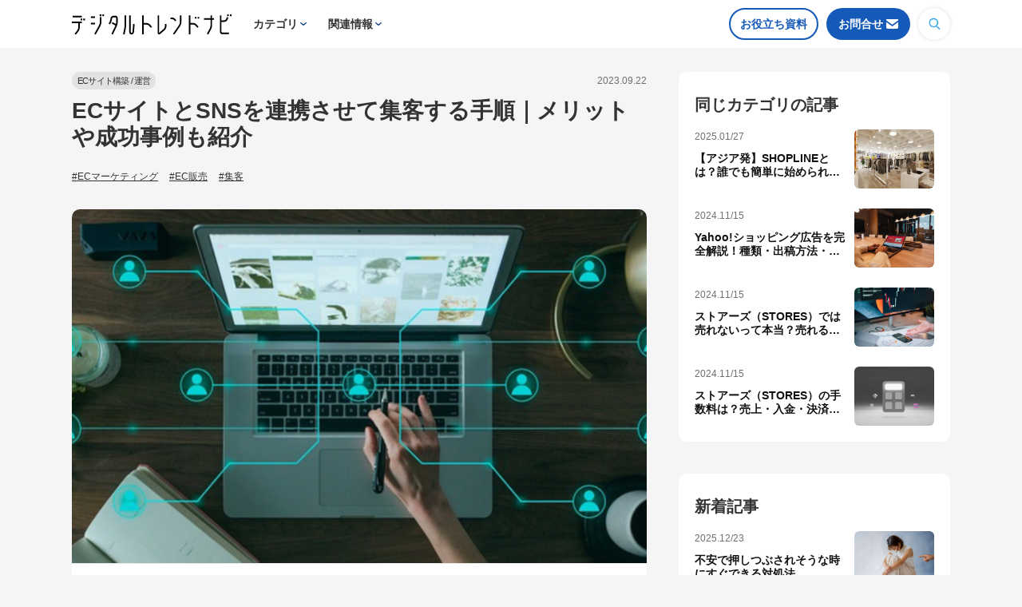

--- FILE ---
content_type: text/html; charset=UTF-8
request_url: https://dtnavi.tcdigital.jp/cat_ec/sns_001/
body_size: 19023
content:
<!DOCTYPE html>
<html lang="ja">
<head>
<meta charset="utf-8">
<title></title>
<meta name="format-detection" content="telephone=no">
<meta name="viewport" content="width=device-width,initial-scale=1">
<link rel="icon" href="https://dtnavi.tcdigital.jp/wp-content/themes/diginavi_2023/favicon.ico">

<script>
  (function(n,i,v,r,s,c,x,z){x=window.AwsRumClient={q:[],n:n,i:i,v:v,r:r,c:c};window[n]=function(c,p){x.q.push({c:c,p:p});};z=document.createElement('script');z.async=true;z.src=s;document.head.insertBefore(z,document.head.getElementsByTagName('script')[0]);})(
    'cwr',
    '71064669-17d3-4ef5-b012-58936b2a467b',
    '1.0.0',
    'ap-northeast-1',
    'https://client.rum.us-east-1.amazonaws.com/1.19.0/cwr.js',
    {
      sessionSampleRate: 1,
      identityPoolId: "ap-northeast-1:b17c9ab4-6d7b-4d3d-9d32-0d8640f972e5",
      endpoint: "https://dataplane.rum.ap-northeast-1.amazonaws.com",
      telemetries: ["performance","errors","http"],
      allowCookies: true,
      enableXRay: false
    }
  );
</script>

<!-- Google Tag Manager -->
<script>(function(w,d,s,l,i){w[l]=w[l]||[];w[l].push({'gtm.start':
new Date().getTime(),event:'gtm.js'});var f=d.getElementsByTagName(s)[0],
j=d.createElement(s),dl=l!='dataLayer'?'&l='+l:'';j.async=true;j.src=
'https://www.googletagmanager.com/gtm.js?id='+i+dl;f.parentNode.insertBefore(j,f);
})(window,document,'script','dataLayer','GTM-M5Z7KDZ7');</script>
<!-- End Google Tag Manager -->

<script type="application/ld+json">
{
  "@context": "http://schema.org",
  "@type": "WebSite",
  "name": "デジタルトレンドナビ",
  "url" : "https://dtnavi.tcdigital.jp/"
}
</script>

<!-- 共通 -->
<script src='https://dtnavi.tcdigital.jp/wp-content/themes/diginavi_2023/assets/js/jquery-3.6.3.min.js'></script>
<script src='https://dtnavi.tcdigital.jp/wp-content/themes/diginavi_2023/assets/js/common.js?ver=20240122'></script>

<link rel='stylesheet' href='https://dtnavi.tcdigital.jp/wp-content/themes/diginavi_2023/assets/css/reset.css'>
<link rel='stylesheet' href='https://dtnavi.tcdigital.jp/wp-content/themes/diginavi_2023/assets/css/style.css?ver=20240122_2'>

<link rel="preconnect" href="https://fonts.googleapis.com">
<link rel="preconnect" href="https://fonts.gstatic.com" crossorigin>
<link href="https://fonts.googleapis.com/css2?family=Jost:wght@400;500;700&display=swap" rel="stylesheet">



		<!-- All in One SEO 4.6.0 - aioseo.com -->
		<meta name="description" content="ECサイトとSNSを連携させて集客する方法を紹介します。ユーザーにアプローチできて、拡散性の高いSNSとはECサイトとの相性が抜群です。ECサイトの売上を拡大したい方はぜひ参考にしてください。" />
		<meta name="robots" content="max-image-preview:large" />
		<link rel="canonical" href="https://dtnavi.tcdigital.jp/cat_ec/sns_001/" />
		<meta name="generator" content="All in One SEO (AIOSEO) 4.6.0" />
		<meta property="og:locale" content="ja_JP" />
		<meta property="og:site_name" content="デジタルトレンドナビ | デジタルトレンド関する最新情報をお届け" />
		<meta property="og:type" content="article" />
		<meta property="og:title" content="ECサイトとSNSを連携させて集客する手順｜メリットや成功事例も紹介 | デジタルトレンドナビ" />
		<meta property="og:description" content="ECサイトとSNSを連携させて集客する方法を紹介します。ユーザーにアプローチできて、拡散性の高いSNSとはECサイトとの相性が抜群です。ECサイトの売上を拡大したい方はぜひ参考にしてください。" />
		<meta property="og:url" content="https://dtnavi.tcdigital.jp/cat_ec/sns_001/" />
		<meta property="og:image" content="https://dtnavi.tcdigital.jp/wp-content/uploads/2023/09/image-21-6.png" />
		<meta property="og:image:secure_url" content="https://dtnavi.tcdigital.jp/wp-content/uploads/2023/09/image-21-6.png" />
		<meta property="og:image:width" content="1200" />
		<meta property="og:image:height" content="800" />
		<meta property="article:published_time" content="2023-09-22T02:48:10+00:00" />
		<meta property="article:modified_time" content="2023-11-06T08:39:58+00:00" />
		<meta name="twitter:card" content="summary" />
		<meta name="twitter:title" content="ECサイトとSNSを連携させて集客する手順｜メリットや成功事例も紹介 | デジタルトレンドナビ" />
		<meta name="twitter:description" content="ECサイトとSNSを連携させて集客する方法を紹介します。ユーザーにアプローチできて、拡散性の高いSNSとはECサイトとの相性が抜群です。ECサイトの売上を拡大したい方はぜひ参考にしてください。" />
		<meta name="twitter:image" content="https://dtnavi.tcdigital.jp/wp-content/uploads/2023/09/image-21-6.png" />
		<script type="application/ld+json" class="aioseo-schema">
			{"@context":"https:\/\/schema.org","@graph":[{"@type":"BlogPosting","@id":"https:\/\/dtnavi.tcdigital.jp\/cat_ec\/sns_001\/#blogposting","name":"EC\u30b5\u30a4\u30c8\u3068SNS\u3092\u9023\u643a\u3055\u305b\u3066\u96c6\u5ba2\u3059\u308b\u624b\u9806\uff5c\u30e1\u30ea\u30c3\u30c8\u3084\u6210\u529f\u4e8b\u4f8b\u3082\u7d39\u4ecb | \u30c7\u30b8\u30bf\u30eb\u30c8\u30ec\u30f3\u30c9\u30ca\u30d3","headline":"EC\u30b5\u30a4\u30c8\u3068SNS\u3092\u9023\u643a\u3055\u305b\u3066\u96c6\u5ba2\u3059\u308b\u624b\u9806\uff5c\u30e1\u30ea\u30c3\u30c8\u3084\u6210\u529f\u4e8b\u4f8b\u3082\u7d39\u4ecb","author":{"@id":"https:\/\/dtnavi.tcdigital.jp\/author\/b2u\/#author"},"publisher":{"@id":"https:\/\/dtnavi.tcdigital.jp\/#organization"},"image":{"@type":"ImageObject","url":"https:\/\/dtnavi.tcdigital.jp\/wp-content\/uploads\/2023\/09\/image-21-6.png","width":1200,"height":800},"datePublished":"2023-09-22T11:48:10+09:00","dateModified":"2023-11-06T17:39:58+09:00","inLanguage":"ja","commentCount":2,"mainEntityOfPage":{"@id":"https:\/\/dtnavi.tcdigital.jp\/cat_ec\/sns_001\/#webpage"},"isPartOf":{"@id":"https:\/\/dtnavi.tcdigital.jp\/cat_ec\/sns_001\/#webpage"},"articleSection":"EC\u30b5\u30a4\u30c8\u69cb\u7bc9 \/ \u904b\u55b6, EC\u30de\u30fc\u30b1\u30c6\u30a3\u30f3\u30b0, EC\u8ca9\u58f2, \u96c6\u5ba2, \u30c7\u30b8\u30bf\u30eb\u30c8\u30ec\u30f3\u30c9\u30ca\u30d3\u7de8\u96c6\u90e8"},{"@type":"BreadcrumbList","@id":"https:\/\/dtnavi.tcdigital.jp\/cat_ec\/sns_001\/#breadcrumblist","itemListElement":[{"@type":"ListItem","@id":"https:\/\/dtnavi.tcdigital.jp\/#listItem","position":1,"name":"\u5bb6","item":"https:\/\/dtnavi.tcdigital.jp\/","nextItem":"https:\/\/dtnavi.tcdigital.jp\/category\/cat_ec\/#listItem"},{"@type":"ListItem","@id":"https:\/\/dtnavi.tcdigital.jp\/category\/cat_ec\/#listItem","position":2,"name":"EC\u30b5\u30a4\u30c8\u69cb\u7bc9 \/ \u904b\u55b6","item":"https:\/\/dtnavi.tcdigital.jp\/category\/cat_ec\/","nextItem":"https:\/\/dtnavi.tcdigital.jp\/cat_ec\/sns_001\/#listItem","previousItem":"https:\/\/dtnavi.tcdigital.jp\/#listItem"},{"@type":"ListItem","@id":"https:\/\/dtnavi.tcdigital.jp\/cat_ec\/sns_001\/#listItem","position":3,"name":"EC\u30b5\u30a4\u30c8\u3068SNS\u3092\u9023\u643a\u3055\u305b\u3066\u96c6\u5ba2\u3059\u308b\u624b\u9806\uff5c\u30e1\u30ea\u30c3\u30c8\u3084\u6210\u529f\u4e8b\u4f8b\u3082\u7d39\u4ecb","previousItem":"https:\/\/dtnavi.tcdigital.jp\/category\/cat_ec\/#listItem"}]},{"@type":"Organization","@id":"https:\/\/dtnavi.tcdigital.jp\/#organization","name":"\u30c7\u30b8\u30bf\u30eb\u30c8\u30ec\u30f3\u30c9\u30ca\u30d3","url":"https:\/\/dtnavi.tcdigital.jp\/","logo":{"@type":"ImageObject","url":"https:\/\/dtnavi.tcdigital.jp\/wp-content\/themes\/diginavi_2023\/assets\/images\/common\/logo_bk.svg","@id":"https:\/\/dtnavi.tcdigital.jp\/cat_ec\/sns_001\/#organizationLogo"},"image":{"@id":"https:\/\/dtnavi.tcdigital.jp\/cat_ec\/sns_001\/#organizationLogo"}},{"@type":"Person","@id":"https:\/\/dtnavi.tcdigital.jp\/author\/b2u\/#author","url":"https:\/\/dtnavi.tcdigital.jp\/author\/b2u\/","name":"\u30c7\u30b8\u30bf\u30eb\u30c8\u30ec\u30f3\u30c9\u30ca\u30d3\u7de8\u96c6\u90e8","image":{"@type":"ImageObject","@id":"https:\/\/dtnavi.tcdigital.jp\/cat_ec\/sns_001\/#authorImage","url":"https:\/\/secure.gravatar.com\/avatar\/dcb959d2305d25b3546ed17a5f892bfd48fee8e1fcf0a8518053cc79607d933d?s=96&d=mm&r=g","width":96,"height":96,"caption":"\u30c7\u30b8\u30bf\u30eb\u30c8\u30ec\u30f3\u30c9\u30ca\u30d3\u7de8\u96c6\u90e8"}},{"@type":"WebPage","@id":"https:\/\/dtnavi.tcdigital.jp\/cat_ec\/sns_001\/#webpage","url":"https:\/\/dtnavi.tcdigital.jp\/cat_ec\/sns_001\/","name":"EC\u30b5\u30a4\u30c8\u3068SNS\u3092\u9023\u643a\u3055\u305b\u3066\u96c6\u5ba2\u3059\u308b\u624b\u9806\uff5c\u30e1\u30ea\u30c3\u30c8\u3084\u6210\u529f\u4e8b\u4f8b\u3082\u7d39\u4ecb | \u30c7\u30b8\u30bf\u30eb\u30c8\u30ec\u30f3\u30c9\u30ca\u30d3","description":"EC\u30b5\u30a4\u30c8\u3068SNS\u3092\u9023\u643a\u3055\u305b\u3066\u96c6\u5ba2\u3059\u308b\u65b9\u6cd5\u3092\u7d39\u4ecb\u3057\u307e\u3059\u3002\u30e6\u30fc\u30b6\u30fc\u306b\u30a2\u30d7\u30ed\u30fc\u30c1\u3067\u304d\u3066\u3001\u62e1\u6563\u6027\u306e\u9ad8\u3044SNS\u3068\u306fEC\u30b5\u30a4\u30c8\u3068\u306e\u76f8\u6027\u304c\u629c\u7fa4\u3067\u3059\u3002EC\u30b5\u30a4\u30c8\u306e\u58f2\u4e0a\u3092\u62e1\u5927\u3057\u305f\u3044\u65b9\u306f\u305c\u3072\u53c2\u8003\u306b\u3057\u3066\u304f\u3060\u3055\u3044\u3002","inLanguage":"ja","isPartOf":{"@id":"https:\/\/dtnavi.tcdigital.jp\/#website"},"breadcrumb":{"@id":"https:\/\/dtnavi.tcdigital.jp\/cat_ec\/sns_001\/#breadcrumblist"},"author":{"@id":"https:\/\/dtnavi.tcdigital.jp\/author\/b2u\/#author"},"creator":{"@id":"https:\/\/dtnavi.tcdigital.jp\/author\/b2u\/#author"},"image":{"@type":"ImageObject","url":"https:\/\/dtnavi.tcdigital.jp\/wp-content\/uploads\/2023\/09\/image-21-6.png","@id":"https:\/\/dtnavi.tcdigital.jp\/cat_ec\/sns_001\/#mainImage","width":1200,"height":800},"primaryImageOfPage":{"@id":"https:\/\/dtnavi.tcdigital.jp\/cat_ec\/sns_001\/#mainImage"},"datePublished":"2023-09-22T11:48:10+09:00","dateModified":"2023-11-06T17:39:58+09:00"},{"@type":"WebSite","@id":"https:\/\/dtnavi.tcdigital.jp\/#website","url":"https:\/\/dtnavi.tcdigital.jp\/","name":"\u30c7\u30b8\u30bf\u30eb\u30c8\u30ec\u30f3\u30c9\u30ca\u30d3","alternateName":"\u30c7\u30b8\u30c8\u30ec","description":"\u30c7\u30b8\u30bf\u30eb\u30c8\u30ec\u30f3\u30c9\u95a2\u3059\u308b\u6700\u65b0\u60c5\u5831\u3092\u304a\u5c4a\u3051","inLanguage":"ja","publisher":{"@id":"https:\/\/dtnavi.tcdigital.jp\/#organization"}}]}
		</script>
		<!-- All in One SEO -->

<style id='wp-img-auto-sizes-contain-inline-css' type='text/css'>
img:is([sizes=auto i],[sizes^="auto," i]){contain-intrinsic-size:3000px 1500px}
/*# sourceURL=wp-img-auto-sizes-contain-inline-css */
</style>
<link rel='stylesheet' id='wordpress-popular-posts-css-css' href='https://dtnavi.tcdigital.jp/wp-content/plugins/wordpress-popular-posts/assets/css/wpp.css?ver=6.4.2' type='text/css' media='all' />
<link rel='stylesheet' id='enlighterjs-css' href='https://dtnavi.tcdigital.jp/wp-content/plugins/enlighter/cache/enlighterjs.min.css?ver=n9RB3kYmJvFyI1x' type='text/css' media='all' />
<script type="application/json" id="wpp-json">

{"sampling_active":0,"sampling_rate":100,"ajax_url":"https:\/\/dtnavi.tcdigital.jp\/wp-json\/wordpress-popular-posts\/v1\/popular-posts","api_url":"https:\/\/dtnavi.tcdigital.jp\/wp-json\/wordpress-popular-posts","ID":294,"token":"41547b87d8","lang":0,"debug":0}
//# sourceURL=wpp-json

</script>
<script type="text/javascript" src="https://dtnavi.tcdigital.jp/wp-content/plugins/wordpress-popular-posts/assets/js/wpp.min.js?ver=6.4.2" id="wpp-js-js"></script>
            <style id="wpp-loading-animation-styles">@-webkit-keyframes bgslide{from{background-position-x:0}to{background-position-x:-200%}}@keyframes bgslide{from{background-position-x:0}to{background-position-x:-200%}}.wpp-widget-placeholder,.wpp-widget-block-placeholder,.wpp-shortcode-placeholder{margin:0 auto;width:60px;height:3px;background:#dd3737;background:linear-gradient(90deg,#dd3737 0%,#571313 10%,#dd3737 100%);background-size:200% auto;border-radius:3px;-webkit-animation:bgslide 1s infinite linear;animation:bgslide 1s infinite linear}</style>
            <base href="https://td-rpg.replit.app/dtnavi/">
<style id='global-styles-inline-css' type='text/css'>
:root{--wp--preset--aspect-ratio--square: 1;--wp--preset--aspect-ratio--4-3: 4/3;--wp--preset--aspect-ratio--3-4: 3/4;--wp--preset--aspect-ratio--3-2: 3/2;--wp--preset--aspect-ratio--2-3: 2/3;--wp--preset--aspect-ratio--16-9: 16/9;--wp--preset--aspect-ratio--9-16: 9/16;--wp--preset--color--black: #000000;--wp--preset--color--cyan-bluish-gray: #abb8c3;--wp--preset--color--white: #ffffff;--wp--preset--color--pale-pink: #f78da7;--wp--preset--color--vivid-red: #cf2e2e;--wp--preset--color--luminous-vivid-orange: #ff6900;--wp--preset--color--luminous-vivid-amber: #fcb900;--wp--preset--color--light-green-cyan: #7bdcb5;--wp--preset--color--vivid-green-cyan: #00d084;--wp--preset--color--pale-cyan-blue: #8ed1fc;--wp--preset--color--vivid-cyan-blue: #0693e3;--wp--preset--color--vivid-purple: #9b51e0;--wp--preset--gradient--vivid-cyan-blue-to-vivid-purple: linear-gradient(135deg,rgb(6,147,227) 0%,rgb(155,81,224) 100%);--wp--preset--gradient--light-green-cyan-to-vivid-green-cyan: linear-gradient(135deg,rgb(122,220,180) 0%,rgb(0,208,130) 100%);--wp--preset--gradient--luminous-vivid-amber-to-luminous-vivid-orange: linear-gradient(135deg,rgb(252,185,0) 0%,rgb(255,105,0) 100%);--wp--preset--gradient--luminous-vivid-orange-to-vivid-red: linear-gradient(135deg,rgb(255,105,0) 0%,rgb(207,46,46) 100%);--wp--preset--gradient--very-light-gray-to-cyan-bluish-gray: linear-gradient(135deg,rgb(238,238,238) 0%,rgb(169,184,195) 100%);--wp--preset--gradient--cool-to-warm-spectrum: linear-gradient(135deg,rgb(74,234,220) 0%,rgb(151,120,209) 20%,rgb(207,42,186) 40%,rgb(238,44,130) 60%,rgb(251,105,98) 80%,rgb(254,248,76) 100%);--wp--preset--gradient--blush-light-purple: linear-gradient(135deg,rgb(255,206,236) 0%,rgb(152,150,240) 100%);--wp--preset--gradient--blush-bordeaux: linear-gradient(135deg,rgb(254,205,165) 0%,rgb(254,45,45) 50%,rgb(107,0,62) 100%);--wp--preset--gradient--luminous-dusk: linear-gradient(135deg,rgb(255,203,112) 0%,rgb(199,81,192) 50%,rgb(65,88,208) 100%);--wp--preset--gradient--pale-ocean: linear-gradient(135deg,rgb(255,245,203) 0%,rgb(182,227,212) 50%,rgb(51,167,181) 100%);--wp--preset--gradient--electric-grass: linear-gradient(135deg,rgb(202,248,128) 0%,rgb(113,206,126) 100%);--wp--preset--gradient--midnight: linear-gradient(135deg,rgb(2,3,129) 0%,rgb(40,116,252) 100%);--wp--preset--font-size--small: 13px;--wp--preset--font-size--medium: 20px;--wp--preset--font-size--large: 36px;--wp--preset--font-size--x-large: 42px;--wp--preset--spacing--20: 0.44rem;--wp--preset--spacing--30: 0.67rem;--wp--preset--spacing--40: 1rem;--wp--preset--spacing--50: 1.5rem;--wp--preset--spacing--60: 2.25rem;--wp--preset--spacing--70: 3.38rem;--wp--preset--spacing--80: 5.06rem;--wp--preset--shadow--natural: 6px 6px 9px rgba(0, 0, 0, 0.2);--wp--preset--shadow--deep: 12px 12px 50px rgba(0, 0, 0, 0.4);--wp--preset--shadow--sharp: 6px 6px 0px rgba(0, 0, 0, 0.2);--wp--preset--shadow--outlined: 6px 6px 0px -3px rgb(255, 255, 255), 6px 6px rgb(0, 0, 0);--wp--preset--shadow--crisp: 6px 6px 0px rgb(0, 0, 0);}:where(.is-layout-flex){gap: 0.5em;}:where(.is-layout-grid){gap: 0.5em;}body .is-layout-flex{display: flex;}.is-layout-flex{flex-wrap: wrap;align-items: center;}.is-layout-flex > :is(*, div){margin: 0;}body .is-layout-grid{display: grid;}.is-layout-grid > :is(*, div){margin: 0;}:where(.wp-block-columns.is-layout-flex){gap: 2em;}:where(.wp-block-columns.is-layout-grid){gap: 2em;}:where(.wp-block-post-template.is-layout-flex){gap: 1.25em;}:where(.wp-block-post-template.is-layout-grid){gap: 1.25em;}.has-black-color{color: var(--wp--preset--color--black) !important;}.has-cyan-bluish-gray-color{color: var(--wp--preset--color--cyan-bluish-gray) !important;}.has-white-color{color: var(--wp--preset--color--white) !important;}.has-pale-pink-color{color: var(--wp--preset--color--pale-pink) !important;}.has-vivid-red-color{color: var(--wp--preset--color--vivid-red) !important;}.has-luminous-vivid-orange-color{color: var(--wp--preset--color--luminous-vivid-orange) !important;}.has-luminous-vivid-amber-color{color: var(--wp--preset--color--luminous-vivid-amber) !important;}.has-light-green-cyan-color{color: var(--wp--preset--color--light-green-cyan) !important;}.has-vivid-green-cyan-color{color: var(--wp--preset--color--vivid-green-cyan) !important;}.has-pale-cyan-blue-color{color: var(--wp--preset--color--pale-cyan-blue) !important;}.has-vivid-cyan-blue-color{color: var(--wp--preset--color--vivid-cyan-blue) !important;}.has-vivid-purple-color{color: var(--wp--preset--color--vivid-purple) !important;}.has-black-background-color{background-color: var(--wp--preset--color--black) !important;}.has-cyan-bluish-gray-background-color{background-color: var(--wp--preset--color--cyan-bluish-gray) !important;}.has-white-background-color{background-color: var(--wp--preset--color--white) !important;}.has-pale-pink-background-color{background-color: var(--wp--preset--color--pale-pink) !important;}.has-vivid-red-background-color{background-color: var(--wp--preset--color--vivid-red) !important;}.has-luminous-vivid-orange-background-color{background-color: var(--wp--preset--color--luminous-vivid-orange) !important;}.has-luminous-vivid-amber-background-color{background-color: var(--wp--preset--color--luminous-vivid-amber) !important;}.has-light-green-cyan-background-color{background-color: var(--wp--preset--color--light-green-cyan) !important;}.has-vivid-green-cyan-background-color{background-color: var(--wp--preset--color--vivid-green-cyan) !important;}.has-pale-cyan-blue-background-color{background-color: var(--wp--preset--color--pale-cyan-blue) !important;}.has-vivid-cyan-blue-background-color{background-color: var(--wp--preset--color--vivid-cyan-blue) !important;}.has-vivid-purple-background-color{background-color: var(--wp--preset--color--vivid-purple) !important;}.has-black-border-color{border-color: var(--wp--preset--color--black) !important;}.has-cyan-bluish-gray-border-color{border-color: var(--wp--preset--color--cyan-bluish-gray) !important;}.has-white-border-color{border-color: var(--wp--preset--color--white) !important;}.has-pale-pink-border-color{border-color: var(--wp--preset--color--pale-pink) !important;}.has-vivid-red-border-color{border-color: var(--wp--preset--color--vivid-red) !important;}.has-luminous-vivid-orange-border-color{border-color: var(--wp--preset--color--luminous-vivid-orange) !important;}.has-luminous-vivid-amber-border-color{border-color: var(--wp--preset--color--luminous-vivid-amber) !important;}.has-light-green-cyan-border-color{border-color: var(--wp--preset--color--light-green-cyan) !important;}.has-vivid-green-cyan-border-color{border-color: var(--wp--preset--color--vivid-green-cyan) !important;}.has-pale-cyan-blue-border-color{border-color: var(--wp--preset--color--pale-cyan-blue) !important;}.has-vivid-cyan-blue-border-color{border-color: var(--wp--preset--color--vivid-cyan-blue) !important;}.has-vivid-purple-border-color{border-color: var(--wp--preset--color--vivid-purple) !important;}.has-vivid-cyan-blue-to-vivid-purple-gradient-background{background: var(--wp--preset--gradient--vivid-cyan-blue-to-vivid-purple) !important;}.has-light-green-cyan-to-vivid-green-cyan-gradient-background{background: var(--wp--preset--gradient--light-green-cyan-to-vivid-green-cyan) !important;}.has-luminous-vivid-amber-to-luminous-vivid-orange-gradient-background{background: var(--wp--preset--gradient--luminous-vivid-amber-to-luminous-vivid-orange) !important;}.has-luminous-vivid-orange-to-vivid-red-gradient-background{background: var(--wp--preset--gradient--luminous-vivid-orange-to-vivid-red) !important;}.has-very-light-gray-to-cyan-bluish-gray-gradient-background{background: var(--wp--preset--gradient--very-light-gray-to-cyan-bluish-gray) !important;}.has-cool-to-warm-spectrum-gradient-background{background: var(--wp--preset--gradient--cool-to-warm-spectrum) !important;}.has-blush-light-purple-gradient-background{background: var(--wp--preset--gradient--blush-light-purple) !important;}.has-blush-bordeaux-gradient-background{background: var(--wp--preset--gradient--blush-bordeaux) !important;}.has-luminous-dusk-gradient-background{background: var(--wp--preset--gradient--luminous-dusk) !important;}.has-pale-ocean-gradient-background{background: var(--wp--preset--gradient--pale-ocean) !important;}.has-electric-grass-gradient-background{background: var(--wp--preset--gradient--electric-grass) !important;}.has-midnight-gradient-background{background: var(--wp--preset--gradient--midnight) !important;}.has-small-font-size{font-size: var(--wp--preset--font-size--small) !important;}.has-medium-font-size{font-size: var(--wp--preset--font-size--medium) !important;}.has-large-font-size{font-size: var(--wp--preset--font-size--large) !important;}.has-x-large-font-size{font-size: var(--wp--preset--font-size--x-large) !important;}
/*# sourceURL=global-styles-inline-css */
</style>
<link rel='stylesheet' id='dashicons-css' href='https://dtnavi.tcdigital.jp/wp-includes/css/dashicons.min.css?ver=6.9' type='text/css' media='all' />
<link rel='stylesheet' id='multiple-authors-widget-css-css' href='https://dtnavi.tcdigital.jp/wp-content/plugins/publishpress-authors/src/assets/css/multiple-authors-widget.css?ver=4.4.1' type='text/css' media='all' />
<style id='multiple-authors-widget-css-inline-css' type='text/css'>
:root { --ppa-color-scheme: #655997; --ppa-color-scheme-active: #514779; }
/*# sourceURL=multiple-authors-widget-css-inline-css */
</style>
<link rel='stylesheet' id='toc-screen-css' href='https://dtnavi.tcdigital.jp/wp-content/plugins/table-of-contents-plus/screen.min.css?ver=2309' type='text/css' media='all' />
</head>
<body class="lower-style ec">
<!-- Google Tag Manager (noscript) -->
<noscript><iframe src="https://www.googletagmanager.com/ns.html?id=GTM-M5Z7KDZ7"
height="0" width="0" style="display:none;visibility:hidden"></iframe></noscript>
<!-- End Google Tag Manager (noscript) -->

<!-- PC検索フォーム -->
<div class="modal-mask no-display">
  <div class="header-search-menu-wrap">
    <form role="search" action="https://dtnavi.tcdigital.jp/" method="get">
  <div class="header-search-menu-container">
    <div class="search-menu-word-container">
      <input type="search" name="s" id="s" value="" class="search-menu-word-item" placeholder="キーワードを入力してください">
      <button type="submit" class="search-menu-button"></button>
    </div>
  </div>
</form>
    <!--<div class="mt40">
      <p class="txt-center color-blue modal-close"><span class="icon cancel"></span>閉じる</p>
    </div>-->
  </div>
</div>
<div class="modal-container"></div>

<header>
  <div class="header-inner">

    <div class="header-logo-wrap">
      <a href="https://dtnavi.tcdigital.jp"><img src="https://dtnavi.tcdigital.jp/wp-content/themes/diginavi_2023/assets/images/common/logo_bk.svg" width="160" height="20" alt="デジタルトレンドナビ"></a>
    </div>

    <nav class="header-menu-wrap">
      <ul class="header-menu-list" id="navi">
        
        <li class="header-menu-drpo"><span class="t-01">カテゴリ</span>
          <div class="modal-body m-01">
            <ul class="t-header-drop-menu">
              <li class="system-gnavi"><a href="https://dtnavi.tcdigital.jp/cat_system/">システム開発</a></li>
              <li class="web-gnavi"><a href="https://dtnavi.tcdigital.jp/cat_web/">Webサイト制作</a></li>
              <li class="ec-gnavi"><a href="https://dtnavi.tcdigital.jp/cat_ec/">ECサイト構築 / 運営</a></li>
              <li class="dx-gnavi"><a href="https://dtnavi.tcdigital.jp/cat_dx/">DX</a></li>
              <li class="marketing-gnavi"><a href="https://dtnavi.tcdigital.jp/marketing/">マーケティング</a></li>
            </ul>
          </div>
        </li>
        
        <li class="header-menu-drpo"><span class="t-02">関連情報</span>
          <div class="modal-body m-02">
            <ul class="t-header-drop-menu">
              <li><a href="https://www.tcdigital.jp/" target="_blank" rel="noopener">運営会社</a></li>
              <li><a href="https://www.tcdigital.jp/dev_blog/" target="_blank" rel="noopener">開発ブログ</a></li>
              <li><a href="" target="_blank" rel="noopener">Shopinavi</a></li>
              <li><a href="https://www.offshore-kaihatsu.com/" target="_blank" rel="noopener">オフショア開発ドットコム</a></li>
              <li><a href="https://nearshore-kaihatsu.com/" target="_blank" rel="noopener">ニアショア開発ドットコム</a></li>
              <li><a href="https://kaizen-penguin.com/" target="_blank" rel="noopener">Kaizen Penguin</a></li>
              <li><a href="https://dtnavi.tcdigital.jp/shopify/" target="_blank" rel="noopener">shopinavi</a></li>
            </ul>
          </div>
        </li>

        <li class="dl-gnavi"><a href="https://dtnavi.tcdigital.jp/download/">お役立ち資料</a></li>
        <li class="contact-gnavi"><a href="https://dtnavi.tcdigital.jp/contact/">お問合せ</a></li>
        <li class="btn-search open-modal-btn"><img src="https://dtnavi.tcdigital.jp/wp-content/themes/diginavi_2023/assets/images/common/i_search.png" width="40" height="40" alt="サイト内検索"></li>

      </ul>
    </nav>

    <div class="hamburger-menu-icon-wrap"><span class="hamburger-menu-line top"></span><span class="hamburger-menu-line middle"></span><span class="hamburger-menu-line bottom"></span></div>
    <div class="btn-search btn-search-sp open-modal-btn"><img src="https://dtnavi.tcdigital.jp/wp-content/themes/diginavi_2023/assets/images/common/i_search.png" width="160" height="20" alt="サイト内検索"></div>

  </div>

  <div class="hamburger-menu-wrap no-display">
    <div class="hamburger-menu-container">
      <nav class="header-menu-wrap">
        <ul class="header-menu-list">
          <li class="contact-gnavi"><a href="https://dtnavi.tcdigital.jp/contact/">お問合せ</a></li>
          <li class="dl-gnavi"><a href="https://dtnavi.tcdigital.jp/download/">お役立ち資料</a></li>
          
          <li class="system-gnavi"><a href="https://dtnavi.tcdigital.jp/cat_system/">システム開発</a></li>
          <li class="web-gnavi"><a href="https://dtnavi.tcdigital.jp/cat_web/">Webサイト制作</a></li>
          <li class="ec-gnavi"><a href="https://dtnavi.tcdigital.jp/cat_ec/">ECサイト構築 / 運営</a></li>
          <li class="dx-gnavi"><a href="https://dtnavi.tcdigital.jp/cat_dx/">DX</a></li>
          <li class="marketing-gnavi"><a href="https://dtnavi.tcdigital.jp/marketing/">マーケティング</a></li>
          
          <li class="other-gnavi"><a href="https://www.tcdigital.jp/" target="_blank" rel="noopener">運営会社</a></li>
          <li><a href="https://www.tcdigital.jp/dev_blog/" target="_blank" rel="noopener">開発ブログ</a></li>
          <li><a href="" target="_blank" rel="noopener">Shopinavi</a></li>
          <li><a href="https://www.offshore-kaihatsu.com/" target="_blank" rel="noopener">オフショア開発ドットコム</a></li>
          <li><a href="https://nearshore-kaihatsu.com/" target="_blank" rel="noopener">ニアショア開発ドットコム</a></li>
          <li><a href="https://kaizen-penguin.com/" target="_blank" rel="noopener">Kaizen Penguin</a></li>
          <li><a href="https://dtnavi.tcdigital.jp/shopify/" target="_blank" rel="noopener">shopinavi</a></li>
        </ul>
      </nav>
    </div>
  </div>

</header>

<main>

  <div class="content-sidebar-wrap section-wrap">
    <div class="content-wrap">
            <div class="category-date-wrap category-date-wrap-top">
                <a href="https://dtnavi.tcdigital.jp/category/cat_ec/" class="category-tag">ECサイト構築 / 運営</a>
        <p class="category-date-txt">
          2023.09.22        </p>
      </div>
      
      <h1 class="main-ttl">
        ECサイトとSNSを連携させて集客する手順｜メリットや成功事例も紹介      </h1>

      <div class="tag-wrap">
        <a href="https://dtnavi.tcdigital.jp/tag/ec_marketing/" rel="tag">ECマーケティング</a> <a href="https://dtnavi.tcdigital.jp/tag/ec_sale/" rel="tag">EC販売</a> <a href="https://dtnavi.tcdigital.jp/tag/attracting_customers/" rel="tag">集客</a>      </div>

      
      <div class="detail-eyecatch">
      <img width="780" height="480" src="https://dtnavi.tcdigital.jp/wp-content/uploads/2023/09/image-21-6-780x480.png" class="attachment-single-thumbnail size-single-thumbnail wp-post-image" alt="" decoding="async" fetchpriority="high" />      </div>
      
            <div class="detail-lead">
        <p>「ECサイトの認知を広げられない」</p>
<p>「リピーターを獲得できない」</p>
<p>上記の悩みを抱える方は、ECサイトとSNSを連携させるのがおすすめです。</p>
<p>SNSをECサイトに連携させることで、新規顧客やリピーターを獲得できます。</p>
<p>しかし、ECサイトとSNSの効果的な連携方法を理解している方は、多くないでしょう。</p>
<p>そこで今回は、ECサイトとSNSを連携させる手順と、ポイントを解説します。</p>

<div class="detail-tdinfo">
<p class="detail-ttl-recognize">この記事でわかること</p>
<ul>
<li><strong>ECサイトの売上を拡大したい方は、ぜひ参考にしてください</strong></li>
</ul>
</div>
      </div>
            
      
            
      
      <!-- ★投稿本文 ここから -->
      <div class="detail-body">
        <div id="toc_container" class="no_bullets"><p class="toc_title">目次</p><ul class="toc_list"><li><a href="#ECSNS"><span class="toc_number toc_depth_1">1</span> ECサイトにSNSを連携させるメリット</a><ul><li><a href="#i"><span class="toc_number toc_depth_2">1.1</span> 見込み客にアプローチできる</a></li><li><a href="#i-2"><span class="toc_number toc_depth_2">1.2</span> ユーザーへの認知を広げられる</a></li><li><a href="#i-3"><span class="toc_number toc_depth_2">1.3</span> リアルタイムで情報を公開できる</a></li><li><a href="#i-4"><span class="toc_number toc_depth_2">1.4</span> ファンを獲得できる</a></li><li><a href="#i-5"><span class="toc_number toc_depth_2">1.5</span> ユーザーの情報を入手できる</a></li></ul></li><li><a href="#ECSNS-2"><span class="toc_number toc_depth_1">2</span> ECサイトにSNSを連携させる際の注意点</a><ul><li><a href="#i-6"><span class="toc_number toc_depth_2">2.1</span> 炎上のリスクがある</a></li><li><a href="#i-7"><span class="toc_number toc_depth_2">2.2</span> 成果が出るまで時間がかかる</a></li><li><a href="#i-8"><span class="toc_number toc_depth_2">2.3</span> 適切な媒体を見極めるのが難しい</a></li></ul></li><li><a href="#SNSEC4"><span class="toc_number toc_depth_1">3</span> SNSからECサイトに集客するための4ステップ</a><ul><li><a href="#1"><span class="toc_number toc_depth_2">3.1</span> 1.コンセプトを明確にする</a></li><li><a href="#2"><span class="toc_number toc_depth_2">3.2</span> 2.アカウントを整える</a></li><li><a href="#3"><span class="toc_number toc_depth_2">3.3</span> 3.ターゲット層にアプローチする</a></li><li><a href="#4"><span class="toc_number toc_depth_2">3.4</span> 4.宣伝する</a></li></ul></li><li><a href="#ECSNS-3"><span class="toc_number toc_depth_1">4</span> ECサイトと相性がいいSNSは？｜比較表まとめ</a><ul><li><a href="#Instagram"><span class="toc_number toc_depth_2">4.1</span> Instagram</a></li><li><a href="#Twitter"><span class="toc_number toc_depth_2">4.2</span> Twitter</a></li><li><a href="#LINE"><span class="toc_number toc_depth_2">4.3</span> LINE</a></li><li><a href="#TikTok"><span class="toc_number toc_depth_2">4.4</span> TikTok</a></li><li><a href="#Facebook"><span class="toc_number toc_depth_2">4.5</span> Facebook</a></li><li><a href="#YouTube"><span class="toc_number toc_depth_2">4.6</span> YouTube</a></li></ul></li><li><a href="#3SNS"><span class="toc_number toc_depth_1">5</span> 成功事例3選｜SNS毎に紹介</a><ul><li><a href="#GUInstagram"><span class="toc_number toc_depth_2">5.1</span> GU（ジーユー）｜Instagram</a></li><li><a href="#Twitter-2"><span class="toc_number toc_depth_2">5.2</span> ユニクロ｜Twitter</a></li><li><a href="#TikTok-2"><span class="toc_number toc_depth_2">5.3</span> ドミノピザ｜TikTok</a></li></ul></li><li><a href="#SNSEC"><span class="toc_number toc_depth_1">6</span> SNSを活用してECサイトの認知を拡大しよう</a></li><li><a href="#i-9"><span class="toc_number toc_depth_1">7</span> 投稿者</a></li></ul></div>
<h2><span id="ECSNS">ECサイトにSNSを連携させるメリット</span></h2>
<img decoding="async" src="https://www.tcdigital.jp/compass/wp-content/uploads/2023/06/image-21-3.png" alt="ECサイトにSNSを連携させるメリット"/>
<p>SNSの効果を最大限に活かすためには、ECサイトと連携するメリットを把握する必要があります。</p>
<p>ECサイトにSNSを連携させるメリットは、主に以下のとおりです。</p>
<ul>
<li>見込み客にアプローチできる</li>
<li>ユーザーへの認知を広げられる</li>
<li>リアルタイムで情報を公開できる</li>
<li>ファンを獲得できる</li>
<li>ユーザーの情報を入手できる</li>
</ul>
<p>順番に解説していきます。</p>
<div class="mddule-wrap mddule-recommend mt10">
    <p class="mddule-ttl"><strong>合わせて読みたい</strong></p>
    <a href="/cat_ec/marketing_002/">
        <div class="mddule-flex">
            <div class="mddule-left">
                <img decoding="async" width="100" height="80" src="/wp-content/uploads/2023/09/image9-1-780x480.png" alt="ECサイトの集客方法3選｜集客のコツや低予算から回せる施策を解説">
            </div>
            <div class="mddule-right">
                <p class="mddule-entry-ttl">ECサイトの集客方法3選｜集客のコツや低予算から回せる施策を解説</p>
                <p class="mddule-entry-txt">ECサイトの集客には多くの方法があります。しかし、どの方法を選び、どのように実施すれば良いのか、悩んでしまう方も多いでしょう。そこで、この記事ではECサイトの集客方法の中でも効果が高いとされる下記方法について解説いたします。
                </p>
            </div>
        </div>
    </a>
</div>
<h3><span id="i">見込み客にアプローチできる</span></h3>
<p>SNSを連携することで、以下のような方法で見込み客にアプローチできます。</p>
<ul>
<li>特定のユーザーにメッセージを送信する</li>
<li>投稿にコメントをする</li>
<li>投稿にスタンプを送信する</li>
</ul>
<p>ECサイト単体では顧客へのアプローチができないため、誰かがサイトにアクセスするまでは商品を購入されません。</p>
<p>しかし、ダイレクトメッセージや、投稿へのリアクションができるSNSを利用することで、ECサイトの認知を拡大できます。</p>
<h3><span id="i-2">ユーザーへの認知を広げられる</span></h3>
<p>拡散力の高いSNSは、自社の商品やサービスの認知を一瞬で広げられる可能性があります。</p>
<p>たとえば、Twitterのリツイート機能は自身のフォロワーに投稿が共有されるため、インフルエンサーにリツイートされれば、瞬時に情報が拡散されます。</p>
<p>ただし、自社の商品を発信するだけでは、投稿を拡散される可能性は低いでしょう。</p>
<p>ターゲットユーザーのニーズを満たすアカウントや情報を公開することで、投稿が拡散されます。</p>
<h3><span id="i-3">リアルタイムで情報を公開できる</span></h3>
<p>SNSはネット環境さえあれば投稿できるため、リアルタイムで情報を発信できます。</p>
<p>ポスティングやTV・ラジオなど、従来の宣伝方法は準備期間が必要なので、公開するまでに時間がかかります。</p>
<p>しかし、SNSは投稿ボタンを押せば瞬時に情報を発信できるため、トレンド情報をいち早く届けることが可能です。</p>
<h3><span id="i-4">ファンを獲得できる</span></h3>
<p>無料で情報を発信できるSNSは、商品と直接関係のない情報を発信できるため、ロイヤリティーの高い顧客を獲得できます。</p>
<p>たとえば、以下のような情報を発信すれば、自社に興味をもつユーザーが増えるでしょう。</p>
<ul>
<li>商品に対する思い</li>
<li>商品製造の裏話</li>
<li>製造者の人間味あるコメント</li>
</ul>
<p>宣伝するのに資金が必要なTVやラジオでは、必要最低限の情報しか公開できないものの、SNSであれば公開可能です。</p>
<p>また、ターゲットユーザーとDMやコメントでコミュニケーションをとれば、より多くのファンを獲得できるでしょう。</p>
<h3><span id="i-5">ユーザーの情報を入手できる</span></h3>
<p>SNSは情報を発信するだけではなく、ユーザーの情報を収集できます。</p>
<p>たとえば、フォロワーの投稿から、ターゲット層の興味関心を把握できるため、訴求ポイントの改善に活かせるでしょう。</p>
<p>また、TwitterやInstagramは、フォロワーにアンケートを実施できるため、集めた情報をもとにマーケティングを行えます。</p>
<p>本来であれば有料で調査する内容を、無料で行えるのが、SNSを活用するメリットのひとつです。</p>
<h2><span id="ECSNS-2">ECサイトにSNSを連携させる際の注意点</span></h2>
<img decoding="async" src="https://www.tcdigital.jp/compass/wp-content/uploads/2023/06/image-21-7.png" alt="ECサイトにSNSを連携させる際の注意点"/>
<p>さまざまなメリットのあるSNSですが、以下のデメリットがあるので注意してください。</p>
<ul>
<li>炎上のリスクがある</li>
<li>成果が出るまで時間がかかる</li>
<li>適切な媒体を見極めるのが難しい</li>
</ul>
<p>未然に被害を防ぐため、注意点と対策を把握しましょう。</p>
<h3><span id="i-6">炎上のリスクがある</span></h3>
<p>拡散力の高いSNSは、ネガティブなイメージも瞬時に拡散されるので、投稿内容に注意してください。</p>
<p>主に以下の投稿内容は、炎上につながる可能性あります。</p>
<ul>
<li>信憑性に欠ける投稿</li>
<li>宗教や政治に関する投稿</li>
<li>第三者を傷つける可能性がある投稿</li>
</ul>
<p>拡散性を過剰に意識することで、上記の内容を発信してしまう可能性があります。</p>
<p>炎上につながる発信を防ぐためにも、投稿前に第三者のチェックを行うのがおすすめです。</p>
<p>また、投稿内容の規定を具体的に定めることで、炎上のリスクを未然に防げるでしょう。</p>
<h3><span id="i-7">成果が出るまで時間がかかる</span></h3>
<p>投稿が拡散されるには、ある程度の投稿数やフォロワー数が必要なので、成果が出るまでに時間がかかります。</p>
<p>ターゲットユーザーのニーズを満たす情報でなければ拡散されないため、市場調査を行い、投稿内容を改善しましょう。</p>
<p>試行錯誤を繰り返してもSNSの手応えを感じられない場合は、根幹のコンセプトやアカウント設計が原因の可能性もあります。</p>
<h3><span id="i-8">適切な媒体を見極めるのが難しい</span></h3>
<p>SNSによって特徴やユーザーの利用目的が異なるため、自社で適切な媒体を見つけるのは困難です。</p>
<p>たとえば、10代の女性に向けたコスメ商品を、Facebookで宣伝するのは適切ではありません。</p>
<p>Facebookは、30代〜40代のビジネス目的で利用しているユーザーが多いため、10代に向けたコスメ商品が拡散される可能性は低いといえます。</p>
<p>拡散性を高めるにはSNSの特徴について入念に調査し、自社の商品のターゲットに合った媒体を見つけることが必要です。</p>
<h2><span id="SNSEC4">SNSからECサイトに集客するための4ステップ</span></h2>
<img decoding="async" src="https://www.tcdigital.jp/compass/wp-content/uploads/2023/06/image-21-5.png" alt="SNSからECサイトに集客するための4ステップ"/>
<p>ECサイトへの流入を効果的に行うためには、以下の流れでSNSを運用するのがおすすめです。</p>
<ol>
<li>コンセプトを明確にする</li>
<li>アカウントを整える</li>
<li>ターゲット層にアプローチする</li>
<li>宣伝する</li>
</ol>
<p>アカウントが整っていない状態で商品を宣伝しても、ECサイトへの流入は期待できないため、正しい手順で取り組むようにしましょう。</p>
<h3><span id="1">1.コンセプトを明確にする</span></h3>
<p>ターゲットユーザーがフォローしたくなるアカウントを作成するために、以下のように具体的にしてコンセプトを明確にしましょう。</p>
<ul>
<li>どのような人に？</li>
<li>どのような情報を？</li>
<li>どのような形式で伝えるか？</li>
</ul>
<p>重要なのは、自社が望むアカウントではなく、ターゲットユーザーが求めるアカウントを作成することです。</p>
<p>たとえば、ファッションに関する以下のアカウントを作成する場合、ユーザーに好まれるのは後者でしょう。</p>
<ul>
<li>商品の値段や材質を紹介するアカウント</li>
<li>流行りのファッションアイテムを紹介するアカウント</li>
</ul>
<p>前者は、自社の商品を販売することがメインなのに対して、後者はターゲットユーザーのニーズを満たすことを重視しているからです。</p>
<p>ターゲットユーザーを起点にコンセプトを考えることで、認知が広がりやすくなります。</p>
<p>コンセプトを明確にする工程は、今後のSNS運用の成果を大きく左右するため、注力したい方は、下記リンクからテクノデジタルにご相談ください。</p>
<p>競合調査を行い、他社よりも優れたアカウントをご提案します。</p>
<p><a href="https://www.tcdigital.jp/contact/" target="_blank" rel="noopener">無料のお問い合わせはこちらから</a></p>
<h3><span id="2">2.アカウントを整える</span></h3>
<p>コンセプトを決めたら、アカウントを整えましょう。</p>
<p>看板がない飲食店は入店しにくいように、プロフィールが整っていないアカウントは、フォローされにくい傾向にあります。</p>
<p>基本的には、以下の要素を整えて、ひと目でアカウントの特徴を認識できるのが理想です。</p>
<ul>
<li>名前</li>
<li>画像（プロフィール画像やホーム画像など）</li>
<li>プロフィール文章</li>
<li>投稿</li>
<li>リンク（ECサイトのURLを掲載する）</li>
</ul>
<p>SNSによってプロフィールの整え方は異なるため、競合を参考にしてユーザーがフォローしやすいアカウントを作成しましょう。</p>
<h3><span id="3">3.ターゲット層にアプローチする</span></h3>
<p>アカウントを整えた後は、自社からターゲットユーザーにアプローチをしましょう。</p>
<p>アカウント作成後はフォロワーが少ないため、情報を発信するだけでは、投稿を拡散されにくい傾向にあります。</p>
<p>ダイレクトメッセージの送信や、ユーザーの投稿にコメントをしてアカウントの認知を広げましょう。</p>
<p>また、アプローチを行う際は、自社の商品と関連性の高いアカウントに行うのが有効です。</p>
<p>たとえば「メンズ衣類」を販売する場合、ファッションの投稿をしている男性にアプローチをすることで、自社のアカウントに興味を持ってもらえる可能性が高いでしょう。</p>
<h3><span id="4">4.宣伝する</span></h3>
<p>アカウントのフォロワー数が増えれば、商品の宣伝をメインに行いECサイトへ誘導しましょう。</p>
<p>フォロワー数が少ない状態では、商品を宣伝しても拡散されにくいため、ターゲットユーザーに好まれる役立つ情報をメインに発信します。</p>
<p>しかし、フォロワー数が1,000人を超えたあたりから、投稿が拡散されやすくなるので、積極的に商品の宣伝も行いましょう。</p>
<h2><span id="ECSNS-3">ECサイトと相性がいいSNSは？｜比較表まとめ</span></h2>
<img decoding="async" src="https://www.tcdigital.jp/compass/wp-content/uploads/2023/06/image-21-4.jpg" alt="ECサイトと相性がいいSNSは？｜比較表まとめ"/>
<p>「自社の商品を拡散するには、どのSNSを利用すればいい？」と、疑問に思われる方もいるでしょう。</p>
<p>利用するSNSは、以下の比較表を参考にしてください。</p>
<table>
<tr>
<th>SNSの種類</th>
<th>主な年齢層</th>
<th>おすすめの活用方法</th>
</tr>
<tr>
<td>Instagram</td>
<td>10代〜20代</td>
<td>ファッションやコスメなど、視覚的要素が多いジャンルの商品を紹介したいとき</td>
</tr>
<tr>
<td>Twitter</td>
<td>20代</td>
<td>新作商品やキャンペーンを頻繁に行うとき</td>
</tr>
<tr>
<td>LINE</td>
<td>幅広い年齢層</td>
<td>既存顧客にアプローチにしたいとき</td>
</tr>
<tr>
<td>TikTok</td>
<td>10代</td>
<td>料理やコスメなど、手軽さをアピールしたいとき</td>
</tr>
<tr>
<td>Facebook</td>
<td>30代〜40代</td>
<td>仕事に役立つサービスを提供したいとき</td>
</tr>
<tr>
<td>YouTube</td>
<td>10代〜40代</td>
<td>商品やサービスの使用方法を紹介したいとき</td>
</tr>
</table>
<p>参考：<a href="https://www.soumu.go.jp/main_content/000831290.pdf" target="_blank" rel="nofollow noopener noreferrer">総務省｜【令和3年度】主なソーシャルメディア系サービス/アプリ等の利用率</a></p>
<p>各SNSによって使用するユーザーの年齢層や利用目的が異なるため、それぞれの特徴を把握して自社に適した媒体を利用しましょう。</p>
<h3><span id="Instagram">Instagram</span></h3>
<p>Instagramはファッションやコスメなど、視覚的要素が多いジャンルにおすすめのSNSです。</p>
<p>10枚の静止画を用いた投稿がメインであり、最新のファッションや店舗の雰囲気など、視覚的情報の収集に利用するユーザーが多い傾向にあります。</p>
<p>流行のファッションやメイクの塗り方、スイーツの紹介などに適した媒体です。</p>
<h3><span id="Twitter">Twitter</span></h3>
<p>Twitterはトレンドの情報を発信するのに適しています。</p>
<p>140文字の文章で手軽に情報を発信できるTwitterは、政府や著名人の利用者も多く、時事ネタやトレンド情報が多く公開されています。</p>
<p>また、課金して利用できるアメリカ版Twitter Blueを活用すれば、最大4,000文字までの投稿が可能です。</p>
<p>最新の情報や、流行を掴むためにTwitterを利用する人も少なくありません。</p>
<p>トレンド情報が拡散されやすい傾向にあるため、新商品の宣伝や、キャンペーンの告知を頻繁に行う企業におすすめなSNSです。</p>
<h3><span id="LINE">LINE</span></h3>
<p>LINEは既存顧客へのアプローチに適しているSNSです。</p>
<p>自社の公式LINEを追加したユーザーに対して、クーポンやキャンペーン情報を配布できます。</p>
<p>他のSNSに比べて拡散力は劣るものの、ダイレクトに情報を発信できるため、投稿を閲覧される可能性が高い傾向にあります。</p>
<p>リピーターの獲得に注力したい方は、公式LINEを作成するのがよいでしょう。</p>
<h3><span id="TikTok">TikTok</span></h3>
<p>10代の利用者が多いTikTokは、若者向けの商品を取り扱う企業におすすめです。</p>
<p>音楽やエフェクトに合わせたリズミカルな動画がメインのTikTokは、商品の使い方料理の作り方などの手軽さをアピールするのに長けています。</p>
<p>流行に敏感な若者の興味を惹きつけるため、流行りの音楽やエフェクトを使用して、拡散を狙いましょう。</p>
<h3><span id="Facebook">Facebook</span></h3>
<p>30代〜40代の利用者が多いFacebookは、中高年に向けた商品を取り扱う企業におすすめです。</p>
<p>また、ビジネス目的で使用するユーザーが多いFacebookは、仕事に役立つコンサルティングサービスを提供する企業に適しています。</p>
<p>実名登録制で年齢や職業、出身地などの詳細も確認できるため、ユーザーの情報をもとにマーケティングしやすいのも特徴です。</p>
<h3><span id="YouTube">YouTube</span></h3>
<p>長編動画を公開できるYouTubeは、商品やサービスの詳細を伝えるのに適した媒体です。</p>
<p>短編動画を投稿するTikTokとは異なり、YouTubeは数時間の長編動画を投稿できます。</p>
<p>ひとつの動画に多くの情報を詰め込めるため、商品の使用方法や、サービスの詳細を伝えることで、消費者の不安を和らげられるのが魅力です。</p>
<p>ただし、テロップ挿入やカット編集などの技術が必要なため、場合によって外注を検討する必要があります。</p>
<h2><span id="3SNS">成功事例3選｜SNS毎に紹介</span></h2>
<img decoding="async" src="https://www.tcdigital.jp/compass/wp-content/uploads/2023/06/image-21-1.png" alt="成功事例3選｜SNS毎に紹介"/>
<p>SNSの運用に成功している企業の事例を、3つ紹介します。</p>
<ul>
<li>GU（ジーユー）｜Instagram</li>
<li>ユニクロ｜Twitter</li>
<li>ドミノピザ｜TikTok</li>
</ul>
<p>SNSの効果を最大限に活かすため、ぜひ参考にしてください。</p>
<h3><span id="GUInstagram">GU（ジーユー）｜Instagram</span></h3>
<p>ファストファッションブランドのGUは、Instagramのタグ付けを利用して、ブランドの認知拡大に成功しました。</p>
<p>GUのタグが付けられた投稿を自社のアカウントで取り上げることにより、現在も多くのユーザーが影響を受けてGUのコーディネートを自身のInstagramに公開しています。</p>
<p>公開されているGUのコーディネートを参考にして、お気に入りの商品をECサイトで購入するユーザーも多く、購入の促進にもつながっています。</p>
<p>参考：<a href="https://www.instagram.com/gu_for_all_/?hl=ja" target="_blank" rel="nofollow noopener noreferrer">GU（ジーユー）Instagram</a></p>
<h3><span id="Twitter-2">ユニクロ｜Twitter</span></h3>
<p>ファストファッションブランドのユニクロでは、トレンドの情報が拡散されやすいTwitterの特性を利用しています。</p>
<p>定期的に販売されるコラボTシャツを告知することで、多くのユーザーにリツイートされており、過去には約3,000リツイート以上された投稿もあるほど人気のアカウントです。</p>
<p>お買い得情報を含んだ自社の折込チラシもTwitterで配信しており、お得に買い物をしたいユーザーの購買意欲を高めています。</p>
<p>参考：<a href="https://twitter.com/UNIQLO_JP?ref_src=twsrc%5Egoogle%7Ctwcamp%5Eserp%7Ctwgr%5Eauthor" target="_blank" rel="nofollow noopener noreferrer">ユニクロTwitter</a></p>
<h3><span id="TikTok-2">ドミノピザ｜TikTok</span></h3>
<p>ピザチェーン店のドミノピザは、ユニークな動画を公開して、TikTokからECサイトへの流入に成功しました。</p>
<p>流行の音楽に合わせてリクエストされたピザを作る動画や、チーズを遠くまで伸ばす動画が若者に注目されており、2023年3月時点で30万人を超えるユーザーにフォローされています。</p>
<p>ユニークなピザの動画を見ている内にお腹が空いて、ECサイトから注文をする人も少なくないでしょう。</p>
<p>参考：<a href="https://www.tiktok.com/@dominos_jp" target="_blank" rel="nofollow noopener noreferrer">ドミノピザTikTok</a></p>
<h2><span id="SNSEC">SNSを活用してECサイトの認知を拡大しよう</span></h2>
<img decoding="async" src="https://www.tcdigital.jp/compass/wp-content/uploads/2023/06/image-21-2.png" alt="SNSを活用してECサイトの認知を拡大しよう"/>
<p>SNSとECサイトを連携することで、新規顧客やリピーターを獲得できます。</p>
<p>ただし、適切な媒体の選択や、ターゲットユーザーのニーズを満たすアカウントを作成しなければ、SNSの効果を発揮できません。</p>
<p>「競合よりも集客力に優れたSNSを運用したい」「SNSの運用を外注して、商品開発に注力したい」という方は、テクノデジタルのサービスのご利用を検討してみてはいかがでしょうか。</p>
<p>当社ではターゲットユーザーが求める情報を調査して、データから分析したユーザーの購買行動や検索行動をもとに、SNSの運用を支援しています。</p>
<p>ターゲットユーザーのニーズを満たした効果的なSNS運用をしたいと考えている方は、下記リンクからお気軽にお問い合わせください。</p>

         
        
                    <!--begin code -->

                    
                    <div class="pp-multiple-authors-boxes-wrapper pp-multiple-authors-wrapper pp-multiple-authors-layout-boxed multiple-authors-target-the-content box-post-id-167 box-instance-id-1 ppma_boxes_167"
                    data-post_id="167"
                    data-instance_id="1"
                    data-additional_class="pp-multiple-authors-layout-boxed.multiple-authors-target-the-content"
                    data-original_class="pp-multiple-authors-boxes-wrapper pp-multiple-authors-wrapper box-post-id-167 box-instance-id-1">
                                                                                    <h2 class="widget-title box-header-title"><span id="i-9">投稿者</span></h2>
                                                                            <span class="ppma-layout-prefix"></span>
                        <div class="ppma-author-category-wrap">
                                                                                                <span class="ppma-category-group ppma-category-group-">
                                                                                                                        <ul class="pp-multiple-authors-boxes-ul">
                                                                                                                                                                                                                                                                                                                                                                                                                    <li class="pp-multiple-authors-boxes-li author_index_0 author_b2u has-avatar">
                                                                                                                                                                                                                                            <div class="pp-author-boxes-avatar">
                                                                                                                                            <img alt='デジタルトレンドナビ編集部' src='https://dtnavi.tcdigital.jp/wp-content/uploads/2023/09/author_dig.webp' srcset='https://dtnavi.tcdigital.jp/wp-content/uploads/2023/09/author_dig.webp 160w, https://dtnavi.tcdigital.jp/wp-content/uploads/2023/09/author_dig-150x150.webp 150w, https://dtnavi.tcdigital.jp/wp-content/uploads/2023/09/author_dig-100x100.webp 100w' class='avatar avatar-80 photo' height='80' width='80' />                                                                                                                                    </div>
                                                            
                                                            <div class="pp-author-boxes-avatar-details">
                                                                                                                                                                                                <div class="pp-author-boxes-name multiple-authors-name">
                                                                        <a href="https://dtnavi.tcdigital.jp/author/b2u/" rel="author" title="デジタルトレンドナビ編集部" class="author url fn">デジタルトレンドナビ編集部</a> 
                                                                    </div>
                                                                                                                                                                                                                                                                    <p class="pp-author-boxes-description multiple-authors-description">
                                                                        システム開発、Webサイト制作、ECサイトの構築・運用、デジタルトランスフォーメーション（DX）など、デジタルビジネスに関わる多岐の領域において、最新のトレンド情報や実践的なノウハウを発信してまいります。                                                                    </p>
                                                                                                                                
                                                                                                                                    <p class="pp-author-boxes-meta multiple-authors-links">
                                                                                                                                                    <a href="https://dtnavi.tcdigital.jp/author/b2u/" title="View all posts">
                                                                                <span>View all posts</span>
                                                                            </a>
                                                                                                                                                                                                                            <a href="mailto:co_b2u@tcdigital.jp" target="_blank" aria-label="Email" rel="nofollow">
                                                                                <span class="dashicons dashicons-email-alt"></span>
                                                                            </a>
                                                                                                                                                                                                                    </p>
                                                                                                                                
                                                                                                                            </div>
                                                                                                                                                                                                                                                                                                                                                                                                             </li>
                                                                                                                                                                                                                                    </ul>
                                                                            </span>
                                                                                    </div>
                    <span class="ppma-layout-suffix"></span>
                    </div>
                    <!--end code -->
                    
                
                                <style>
                .pp-multiple-authors-boxes-wrapper.box-post-id-167.pp-multiple-authors-layout-boxed.multiple-authors-target-the-content.box-instance-id-1 .pp-author-boxes-avatar img { width: 80px !important; height: 80px !important; } .pp-multiple-authors-boxes-wrapper.box-post-id-167.pp-multiple-authors-layout-boxed.multiple-authors-target-the-content.box-instance-id-1 .pp-author-boxes-avatar img { border-radius: 50% !important; } .pp-multiple-authors-boxes-wrapper.box-post-id-167.pp-multiple-authors-layout-boxed.multiple-authors-target-the-content.box-instance-id-1 .pp-author-boxes-meta a { background-color: #655997 !important; } .pp-multiple-authors-boxes-wrapper.box-post-id-167.pp-multiple-authors-layout-boxed.multiple-authors-target-the-content.box-instance-id-1 .pp-author-boxes-meta a { color: #ffffff !important; } .pp-multiple-authors-boxes-wrapper.box-post-id-167.pp-multiple-authors-layout-boxed.multiple-authors-target-the-content.box-instance-id-1 .pp-author-boxes-meta a:hover { color: #ffffff !important; } .pp-multiple-authors-boxes-wrapper.box-post-id-167.pp-multiple-authors-layout-boxed.multiple-authors-target-the-content.box-instance-id-1 .pp-author-boxes-recent-posts-title { border-bottom-style: dotted !important; } .pp-multiple-authors-boxes-wrapper.box-post-id-167.pp-multiple-authors-layout-boxed.multiple-authors-target-the-content.box-instance-id-1 .pp-multiple-authors-boxes-li { border-style: solid !important; } .pp-multiple-authors-boxes-wrapper.box-post-id-167.pp-multiple-authors-layout-boxed.multiple-authors-target-the-content.box-instance-id-1 .pp-multiple-authors-boxes-li { color: #3c434a !important; } .pp-multiple-authors-boxes-wrapper.box-post-id-167.pp-multiple-authors-layout-boxed.multiple-authors-target-the-content.box-instance-id-1 .pp-multiple-authors-boxes-li { border-radius: px !important; }             </style>
                
              </div>
      <!-- ★投稿本文 ここまで -->

      
      <!-- 新着情報 -->
      <div class="detail-footer">
        
        <div class="ttl-link-wrap">
          <p class="detail-footer-ttl">新着情報</p>
          <!--<a href="" class="fw-bold icon page">もっと見る</a>-->
        </div>
        <div class="list-two">
                    <div class="card-wrap two-item">
            <a href="https://dtnavi.tcdigital.jp/cat_dx/busines_125/">
              <div class="card-img">
              <img width="640" height="427" src="https://dtnavi.tcdigital.jp/wp-content/uploads/2025/11/busines_125.jpg" class="attachment-single-thumbnail size-single-thumbnail wp-post-image" alt="" decoding="async" srcset="https://dtnavi.tcdigital.jp/wp-content/uploads/2025/11/busines_125.jpg 640w, https://dtnavi.tcdigital.jp/wp-content/uploads/2025/11/busines_125-300x200.jpg 300w" sizes="(max-width: 640px) 100vw, 640px" />              </div>
              <div class="card-txt-wrap">
                <p class="card-ttl">
                  不安で押しつぶされそうな時にすぐできる対処法                </p>
              </div>

              <div class="category-date-wrap single">
                <p class="category-date-txt">2025.12/23</p>
                                <!--<a href="https://dtnavi.tcdigital.jp/category/cat_dx/" class="category-tag">DX</a>-->
                <p class="category-tag">DX</p>
              </div>
            </a>
          </div>
                    <div class="card-wrap two-item">
            <a href="https://dtnavi.tcdigital.jp/cat_dx/busines_124/">
              <div class="card-img">
              <img width="780" height="480" src="https://dtnavi.tcdigital.jp/wp-content/uploads/2025/10/busines_124-780x480.jpg" class="attachment-single-thumbnail size-single-thumbnail wp-post-image" alt="" decoding="async" />              </div>
              <div class="card-txt-wrap">
                <p class="card-ttl">
                  NotePM（ノートピーエム）」とは | 社内ナレッジを「見える化」する知識管理ツール                </p>
              </div>

              <div class="category-date-wrap single">
                <p class="category-date-txt">2025.12/10</p>
                                <!--<a href="https://dtnavi.tcdigital.jp/category/cat_dx/" class="category-tag">DX</a>-->
                <p class="category-tag">DX</p>
              </div>
            </a>
          </div>
                  </div>
      </div>

        
      <!-- こんな記事が読まれています -->
      <div class="detail-footer">
        <div class="ttl-link-wrap">
          <p class="detail-footer-ttl">こんな記事が読まれています</p>
          <!--<a href="https://dtnavi.tcdigital.jp/popular-article" class="fw-bold icon page">もっと見る</a>-->
        </div>

        <p class="wpp-no-data">まだデータがありません。</p>
      </div>
      
          </div>
    
  <!-- 右カラム -->
    <div class="sidebar-wrap">
    
    <!-- 同じカテゴリの記事 -->
    <div class="sidebar-container is-pc-tablet">
        <div class="ttl-link-wrap sidebar">
          <p class="sidebar-ttl">同じカテゴリの記事</p>
          <!--<a href="https://dtnavi.tcdigital.jp/topics" class="fw-bold icon page">もっと見る</a>-->
        </div>
                      
        <div class="sidebar-list-item"><a href="https://dtnavi.tcdigital.jp/cat_ec/system_081/">
          <div class="data-col">
            <p class="category-date-txt mb10">2025.01/27</p>
            <p class="card-ttl">
              【アジア発】SHOPLINEとは？誰でも簡単に始められる、デザイン性の高いECサ…            </p>
          </div>
          <div class="img-col">
            <img width="640" height="480" src="https://dtnavi.tcdigital.jp/wp-content/uploads/2025/01/thumbnail_system_081-640x480.webp" class="attachment-single-thumbnail size-single-thumbnail wp-post-image" alt="" decoding="async" />          </div>
          </a></div>
              
        <div class="sidebar-list-item"><a href="https://dtnavi.tcdigital.jp/cat_ec/ec_111/">
          <div class="data-col">
            <p class="category-date-txt mb10">2024.11/15</p>
            <p class="card-ttl">
              Yahoo!ショッピング広告を完全解説！種類・出稿方法・運用まで総まとめ            </p>
          </div>
          <div class="img-col">
            <img width="640" height="427" src="https://dtnavi.tcdigital.jp/wp-content/uploads/2024/09/image2-5.webp" class="attachment-single-thumbnail size-single-thumbnail wp-post-image" alt="" decoding="async" srcset="https://dtnavi.tcdigital.jp/wp-content/uploads/2024/09/image2-5.webp 640w, https://dtnavi.tcdigital.jp/wp-content/uploads/2024/09/image2-5-300x200.webp 300w" sizes="(max-width: 640px) 100vw, 640px" />          </div>
          </a></div>
              
        <div class="sidebar-list-item"><a href="https://dtnavi.tcdigital.jp/cat_ec/ec_110/">
          <div class="data-col">
            <p class="category-date-txt mb10">2024.11/15</p>
            <p class="card-ttl">
              ストアーズ（STORES）では売れないって本当？売れるコツまで徹底解説            </p>
          </div>
          <div class="img-col">
            <img width="640" height="427" src="https://dtnavi.tcdigital.jp/wp-content/uploads/2024/09/image4-4.webp" class="attachment-single-thumbnail size-single-thumbnail wp-post-image" alt="" decoding="async" srcset="https://dtnavi.tcdigital.jp/wp-content/uploads/2024/09/image4-4.webp 640w, https://dtnavi.tcdigital.jp/wp-content/uploads/2024/09/image4-4-300x200.webp 300w" sizes="(max-width: 640px) 100vw, 640px" />          </div>
          </a></div>
              
        <div class="sidebar-list-item"><a href="https://dtnavi.tcdigital.jp/cat_ec/ec_109/">
          <div class="data-col">
            <p class="category-date-txt mb10">2024.11/15</p>
            <p class="card-ttl">
              ストアーズ（STORES）の手数料は？売上・入金・決済別に紹介            </p>
          </div>
          <div class="img-col">
            <img width="640" height="427" src="https://dtnavi.tcdigital.jp/wp-content/uploads/2024/09/image6-3.webp" class="attachment-single-thumbnail size-single-thumbnail wp-post-image" alt="" decoding="async" srcset="https://dtnavi.tcdigital.jp/wp-content/uploads/2024/09/image6-3.webp 640w, https://dtnavi.tcdigital.jp/wp-content/uploads/2024/09/image6-3-300x200.webp 300w" sizes="(max-width: 640px) 100vw, 640px" />          </div>
          </a></div>
                          </div>
    
    
    <!-- 新着記事 -->
    <div class="sidebar-container is-pc-tablet">
        <div class="ttl-link-wrap sidebar">
          <p class="sidebar-ttl">新着記事</p>
          <!--<a href="https://dtnavi.tcdigital.jp/topics" class="fw-bold icon page">もっと見る</a>-->
        </div>
        
                <div class="sidebar-list-item"><a href="https://dtnavi.tcdigital.jp/cat_dx/busines_125/">
          <div class="data-col">
            <p class="category-date-txt mb10">2025.12/23</p>
            <p class="card-ttl">
              不安で押しつぶされそうな時にすぐできる対処法            </p>
          </div>
          <div class="img-col">
            <img width="640" height="427" src="https://dtnavi.tcdigital.jp/wp-content/uploads/2025/11/busines_125.jpg" class="attachment-single-thumbnail size-single-thumbnail wp-post-image" alt="" decoding="async" srcset="https://dtnavi.tcdigital.jp/wp-content/uploads/2025/11/busines_125.jpg 640w, https://dtnavi.tcdigital.jp/wp-content/uploads/2025/11/busines_125-300x200.jpg 300w" sizes="(max-width: 640px) 100vw, 640px" />          </div>
          </a></div>
                <div class="sidebar-list-item"><a href="https://dtnavi.tcdigital.jp/cat_dx/busines_124/">
          <div class="data-col">
            <p class="category-date-txt mb10">2025.12/10</p>
            <p class="card-ttl">
              NotePM（ノートピーエム）」とは | 社内ナレッジを「見える化」する知識管理…            </p>
          </div>
          <div class="img-col">
            <img width="780" height="480" src="https://dtnavi.tcdigital.jp/wp-content/uploads/2025/10/busines_124-780x480.jpg" class="attachment-single-thumbnail size-single-thumbnail wp-post-image" alt="" decoding="async" />          </div>
          </a></div>
                <div class="sidebar-list-item"><a href="https://dtnavi.tcdigital.jp/cat_dx/busines_123/">
          <div class="data-col">
            <p class="category-date-txt mb10">2025.12/04</p>
            <p class="card-ttl">
              顛末書（てんまつしょ）の正しい書き方ガイド            </p>
          </div>
          <div class="img-col">
            <img width="640" height="427" src="https://dtnavi.tcdigital.jp/wp-content/uploads/2025/10/busines_123.jpg" class="attachment-single-thumbnail size-single-thumbnail wp-post-image" alt="" decoding="async" srcset="https://dtnavi.tcdigital.jp/wp-content/uploads/2025/10/busines_123.jpg 640w, https://dtnavi.tcdigital.jp/wp-content/uploads/2025/10/busines_123-300x200.jpg 300w" sizes="(max-width: 640px) 100vw, 640px" />          </div>
          </a></div>
                          </div>
    
    
    <!-- 人気の記事 -->
    <div class="sidebar-container is-pc-tablet popular-articles">
      <div class="ttl-link-wrap sidebar">
        <p class="sidebar-ttl">人気の記事</p>
        <!--<a href="https://dtnavi.tcdigital.jp/popular-article" class="fw-bold icon page">もっと見る</a>-->
      </div>
      <p class="wpp-no-data">まだデータがありません。</p>    </div>
    
    <!-- バナー -->
    <div class="sidebar-bnr">
      <ul class="sidebar-bnr-list">
        <li><a href="https://dtnavi.tcdigital.jp/lp_ec/" target="_blank" rel="noopener" class="gtm-ad-click" id="bnr-pside-offshore-lp3"><img src="/wp-content/themes/diginavi_2023/assets/images/bnr/bnr_ec_lp.webp" loading="lazy"></a></li>
        
        <li><a href="https://lp.offshore-kaihatsu.com/partner" target="_blank" rel="noopener" class="gtm-ad-click" id="bnr-pside-offshore-partner"><img src="/wp-content/themes/diginavi_2023/assets/images/bnr/bnr_offshore-partner_320_120.png" alt="パートナー募集｜オフショア開発ドットコム" loading="lazy"></a></li>
      </ul>
    </div>
      

  </div> </div> 
</main>


<footer>

  <!-- コンバージョンエリア -->
  <div class="footer-info-wrap">

    <a href="https://dtnavi.tcdigital.jp/download/" class="footer-info-item footer-info-download">
      <div class="footer-info-inner">
      <p class="footer-ttl">お役立ち資料</p>
        <p class="btn btn-download">資料ダウンロード</p>
      </div>
    </a>

    <a href="https://dtnavi.tcdigital.jp/contact/" class="footer-info-item footer-info-contact">
      <div class="footer-info-inner">
      <p class="footer-ttl">お問合せ</p>
      <p class="btn btn-contact">お問合せ・無料相談</p>
      </div>
    </a>

    <div class="footer-info-item footer-info-mail">
      <div class="footer-info-inner">
        <p class="footer-ttl">メルマガ登録</p>
        <script charset="utf-8" type="text/javascript" src="//js.hsforms.net/forms/embed/v2.js"></script>
        <script>
          hbspt.forms.create({
            region: "na1",
            portalId: "41690687",
            formId: "1b5124e1-de44-4a25-ab48-df2d014b7668"
          });
        </script>
      </div>
    </div>

  </div>

  <!-- パンクズ -->
  <div class="breadcrumbs">
    <div class="breadcrumbs-inner">
          </div>
  </div>
  
  <div class="footer-link-wrap">
    <div class="footer-link-wrapper">
      <!-- フッターナビ -->
      <div class="footer-link-container">
        <div class="footer-logo-wrap">
          <a href="https://dtnavi.tcdigital.jp"><img src="https://dtnavi.tcdigital.jp/wp-content/themes/diginavi_2023/assets/images/common/logo_bk.svg" alt="デジタルトレンドナビ" loading="lazy" width="180" height="20"></a>
        </div>
        <ul class="footer-link-list">
          <li><a href="https://dtnavi.tcdigital.jp/cat_system/">システム開発</a></li>
          <li><a href="https://dtnavi.tcdigital.jp/cat_web/">Webサイト制作</a></li>
          <li><a href="https://dtnavi.tcdigital.jp/cat_ec/">ECサイト構築 / 運営</a></li>
          <li><a href="https://dtnavi.tcdigital.jp/cat_dx/">DX</a></li>
          <li><a href="https://dtnavi.tcdigital.jp/marketing/">マーケティング</a></li>
        </ul>
      </div>
    </div>
  </div>

  <!-- フッターリンク -->
  <div class="footer-service-wrap">
    <div class="footer-txt-wrap">
      <ul class="footer-service-link">
        <li><a href="https://www.offshore-kaihatsu.com/" target="_blank" rel="noopener">オフショア開発ドットコム</a></li>
        <li><a href="https://nearshore-kaihatsu.com/" target="_blank" rel="noopener">ニアショア開発ドットコム</a></li>
        <li><a href="https://kaizen-penguin.com/" target="_blank" rel="noopener">Kaizen Penguin</a></li>
        <li><a href="https://dtnavi.tcdigital.jp/shopify/" target="_blank" rel="noopener">shopinavi</a></li>
      </ul>
      <div class="footer-copyright-txt"><a href="https://www.tcdigital.jp/assets/agreement.html" target="_blank" rel="noopener">プライバシーポリシー</a><a href="/terms/">サービスご利用条件</a><a href="https://www.tcdigital.jp/" target="_blank" rel="noopener">運営会社</a><p>&copy;デジタルトレンドナビ<p></div>
    </div>
  </div>

</footer>

<script type="speculationrules">
{"prefetch":[{"source":"document","where":{"and":[{"href_matches":"/*"},{"not":{"href_matches":["/wp-*.php","/wp-admin/*","/wp-content/uploads/*","/wp-content/*","/wp-content/plugins/*","/wp-content/themes/diginavi_2023/*","/*\\?(.+)"]}},{"not":{"selector_matches":"a[rel~=\"nofollow\"]"}},{"not":{"selector_matches":".no-prefetch, .no-prefetch a"}}]},"eagerness":"conservative"}]}
</script>
<script type="text/javascript" src="https://dtnavi.tcdigital.jp/wp-content/plugins/enlighter/cache/enlighterjs.min.js?ver=n9RB3kYmJvFyI1x" id="enlighterjs-js"></script>
<script type="text/javascript" id="enlighterjs-js-after">
/* <![CDATA[ */
!function(e,n){if("undefined"!=typeof EnlighterJS){var o={"selectors":{"block":"pre.EnlighterJSRAW","inline":"code.EnlighterJSRAW"},"options":{"indent":4,"ampersandCleanup":true,"linehover":true,"rawcodeDbclick":false,"textOverflow":"break","linenumbers":true,"theme":"enlighter","language":"generic","retainCssClasses":false,"collapse":false,"toolbarOuter":"","toolbarTop":"{BTN_RAW}{BTN_COPY}{BTN_WINDOW}{BTN_WEBSITE}","toolbarBottom":""}};(e.EnlighterJSINIT=function(){EnlighterJS.init(o.selectors.block,o.selectors.inline,o.options)})()}else{(n&&(n.error||n.log)||function(){})("Error: EnlighterJS resources not loaded yet!")}}(window,console);
//# sourceURL=enlighterjs-js-after
/* ]]> */
</script>

</body>
</html>

--- FILE ---
content_type: application/javascript
request_url: https://dtnavi.tcdigital.jp/wp-content/themes/diginavi_2023/assets/js/common.js?ver=20240122
body_size: 1927
content:

/*----------------------------
要素の高さ以上スクロールしたら class 付与
----------------------------*/

// header
$(window).scroll(function(){
  var element = $('header'),
       scroll = $(window).scrollTop(),
//       height = element.outerHeight(),
            m = 30;
  if ( scroll > m ) {
    element.addClass('header-scroll');
//    element.removeClass('header-scroll');
    
//  } else if ( scroll > height ) {
//    element.addClass('header-scroll');
//    element.removeClass('header-scroll-end');
    
  } else {
    element.removeClass('header-scroll');
//    element.removeClass('header-scroll-end');
  }
});

// footer
/*
$(window).scroll(function(){
  var element = $('.footer-float'),
       scroll = $(window).scrollTop(),
            m = 1000;
  if ( scroll > m ) {
    element.addClass('footer-scroll');
    
  } else {
    element.removeClass('footer-scroll');
  }
});*/



/*----------------------------
アンカーリンク
----------------------------*/
$(document).ready(function(){
  'use strict';

  //通常のクリック時
  //$('a[href^="#"]:not(.root-tab a, .tab1 a, .phone-tabs a)').click(function () {
  $('a[href^="#"]').click(function () {
    // スクロールスピード
    var speed = 800;
    // クリックしたリンク先を保存
    var href = $(this).attr("href");
    // クリックしたリンク先が#または空のときは
    var target = $(href === "#" || href === "" ? 'html' : href);
    // トップへ移動する
    var headerHight = 0; //固定ヘッダーの高さ
    var position = target.offset().top - headerHight;
    // リンク先へスムーズに移動する
    $("html, body").animate({
      scrollTop: position
    }, speed, "swing");
    return false;
  });

  // 関数：スムーススクロール
  // 指定したアンカー(#ID)へアニメーションでスクロール
  function scrollToAnker(hash) {
    var target = $(hash);
    var headerHight = 0; //固定ヘッダーの高さ
    var position = target.offset().top - headerHight;
    $('body,html').stop().animate({scrollTop:position}, 500);
  }
});


/*----------------------------
メニュー・検索窓の開閉
----------------------------*/

// iPhoneの時にもスクロールしない
var scrollPosition;
var ua = window.navigator.userAgent.toLowerCase();
var isiOS = ua.indexOf('iphone') > -1 || ua.indexOf('ipad') > -1 || ua.indexOf('macintosh') > -1 && 'ontouchend' in document;

function bodyFixedOn() {
  if(isiOS){
    scrollPosition = $(window).scrollTop();
    $('body').css('position', 'fixed');
    $('body').css('width', '100%');
    $('body').css('height', '100%');
    // $('body').css('margin-top', '0');
    $('body').css('top', '-' + scrollPosition + 'px');
  }else {
    $('body').css('overflow', 'hidden');
  }
}

function bodyFixedOff() {
  if(isiOS){
      $('body').css('position', '');
      $('body').css('top', '');
      // $('body').css('margin-top', '');
      $(window).scrollTop(scrollPosition);
  }else {
      $('body').css('overflow', '');
  }
}

// ハンバーガーメニュー
$(function() {
  $(".hamburger-menu-icon-wrap").click(function(){
    $('.hamburger-menu-line').toggleClass('open');
    $('.hamburger-menu-wrap').toggleClass('no-display');

    if ($('.hamburger-menu-line').hasClass('open')) {
      bodyFixedOn();
      $('.header-search-wrap').toggleClass('hidden');
    }
    else {
      bodyFixedOff();
      $('.header-search-wrap').toggleClass('hidden');
    }
  });
});

/*
$(function() {
  $('.modal-close, .modal-mask').click(function() {
    //$('.hamburger-menu-line').removeClass('open');
    //$('.hamburger-menu-wrap').addClass('no-display');
    //$('.header-search-wrap').addClass('hidden');
    //$('.header-search-menu-wrap').addClass('no-display');
    //$('.header-menu-wrap').removeClass('no-display');
    $('.modal-mask').addClass('no-display');
    bodyFixedOff();
  });
});*/


$(function() {
  $(".open-modal-btn").click(function(){
    //$('.header-search-menu-wrap').toggleClass('no-display');
    //$('.hamburger-menu-icon-wrap').toggleClass('hidden');
    
    if (!$('.modal-mask').hasClass('no-display')) {
      bodyFixedOn();
      $('.modal-mask').addClass('no-display');
    }
    else {
      bodyFixedOff();
      $('.modal-mask').removeClass('no-display');
    }
  });
});

$(function() {
$(document).on('click',function(e) {
   if(!$(e.target).closest('.header-search-menu-wrap, .open-modal-btn').length) {
     bodyFixedOff();
    $('.modal-mask').addClass('no-display');
   } 
});
});




// スクロール
var lastY = 0;
$(".hamburger-menu-wrap").on('touchstart', function(event) {
    lastY = event.touches[0].clientY;
});

$('.hamburger-menu-wrap').on('touchmove', function(event) {
    var top = event.touches[0].clientY;
    var scrollTop = $(event.currentTarget).scrollTop();
    var direction = (lastY - top) < 0 ? "up" : "down";

    if (scrollTop == 0 && direction == "up") {
      event.preventDefault();
    } else if (scrollTop >= (event.currentTarget.scrollHeight - event.currentTarget.outerHeight()) && direction == "down") {
      event.preventDefault();
    }
    lastY = top;
});





/*////////////////////////////
  ヘッダー：設定アイコン（モーダル）
/*////////////////////////////

jQuery(function(){
	// 変数に要素を入れる
	var open = jQuery('.t-01'),
		container = jQuery('.modal-container');

	//開くボタンをクリックしたらモーダルを表示する
	open.on('click',function(){
		container.addClass('active');
		jQuery('.m-01').addClass('active');
		jQuery('.t-01').addClass('active');
    jQuery('.m-02').removeClass('active');
    jQuery('.t-02').removeClass('active');
		return false;
	});

	//モーダルの外側をクリックしたらモーダルを閉じる
	$(document).on('click',function(e) {
		if(!jQuery(e.target).closest('.m-01').length) {
			container.removeClass('active');
      jQuery('.m-01').removeClass('active');
      jQuery('.t-01').removeClass('active');
      jQuery('.m-02').removeClass('active');
      jQuery('.t-02').removeClass('active');
		}
	});
});

jQuery(function(){
	// 変数に要素を入れる
	var open = jQuery('.t-02'),
		container = jQuery('.modal-container');

	//開くボタンをクリックしたらモーダルを表示する
	open.on('click',function(){
		container.addClass('active');
		jQuery('.m-02').addClass('active');
		jQuery('.t-02').addClass('active');
    jQuery('.m-01').removeClass('active');
    jQuery('.t-01').removeClass('active');
		return false;
	});

	//モーダルの外側をクリックしたらモーダルを閉じる
	$(document).on('click',function(e) {
		if(!jQuery(e.target).closest('.m-02').length) {
			container.removeClass('active');
      jQuery('.m-02').removeClass('active');
      jQuery('.t-02').removeClass('active');
      jQuery('.m-01').removeClass('active');
      jQuery('.t-01').removeClass('active');
		}
	});
});




--- FILE ---
content_type: image/svg+xml
request_url: https://dtnavi.tcdigital.jp/wp-content/themes/diginavi_2023/assets/images/common/logo_bk.svg
body_size: 1239
content:
<svg xmlns="http://www.w3.org/2000/svg" width="199.412" height="24.444" viewBox="0 0 199.412 24.444"><g transform="translate(-2834.794 2073)"><path d="M14.756,25.444A6.49,6.49,0,0,0,15.932,22.2V16.848H7.952v-1.9H20.44v1.9H17.892V22.2a8.422,8.422,0,0,1-1.648,4.48l-3.336,4.06L11.424,29.5ZM8.9,9.82v-1.9H20.412v1.9Zm9.94,3.612V11.36h2.072v2.072Zm3.388,0V11.36H24.3v2.072Z" transform="translate(2826.842 -2079.32)"/><path d="M29.68,10.576V8.616h5.292v1.96Zm0,7.644v-1.9h5.292v1.9Zm11.256-2.464V9.624h1.9v6.132a11.141,11.141,0,0,1-1.2,4.564l-6.02,10.36-1.68-.98,6.048-10.332A9.527,9.527,0,0,0,40.936,15.756ZM40.6,8.448V6.32h2.128V8.448Zm3.388,0V6.32h2.128V8.448Z" transform="translate(2828.842 -2079.32)"/><path d="M58.016,30.708,56.28,29.84l5.1-10.164L56.84,17.352l.868-1.736,4.284,2.24a8.2,8.2,0,0,0,.28-1.932V11.052A1.244,1.244,0,0,0,61.04,9.82h-2.1a1.861,1.861,0,0,0-1.708,1.4L56.7,13.712a10.466,10.466,0,0,1-1.54,3.64l-.868,1.064-1.484-1.232.868-1.064a9.144,9.144,0,0,0,1.148-2.8l.532-2.492a3.729,3.729,0,0,1,1.316-2.072,3.58,3.58,0,0,1,2.268-.84h2.1a3.131,3.131,0,0,1,3.136,3.136v4.872a12.858,12.858,0,0,1-1.064,4.564Z" transform="translate(2827.842 -2079.32)"/><path d="M75.88,18.724V7.5h1.9V18.724a28.157,28.157,0,0,1-.476,4.508l-1.54,7.532-1.9-.364,1.568-7.56A30.435,30.435,0,0,0,75.88,18.724Zm9.772,8.512.812-9.464,1.876.14-.756,9.464a3.681,3.681,0,0,1-1.008,2.156,3.177,3.177,0,0,1-2.128.924,3.052,3.052,0,0,1-2.912-3.164V7.5h1.9v19.8a1.156,1.156,0,0,0,1.008,1.232A1.4,1.4,0,0,0,85.652,27.236Z" transform="translate(2824.842 -2079.32)"/><path d="M108.472,18.444l2.52,2.744-1.428,1.288-2.52-2.744a4.651,4.651,0,0,0-2.94-1.288h-3.388V30.736h-1.96V7.58h1.96v8.96H104.1A6.683,6.683,0,0,1,108.472,18.444Z" transform="translate(2823.842 -2079.32)"/><path d="M130.088,20.684v-2.8h1.96v2.8a6.073,6.073,0,0,1-.589,2.352,6.713,6.713,0,0,1-1.4,1.96l-5.783,4.844a3.045,3.045,0,0,1-1.01.588c-.188.037-.356.065-.506.084a2.022,2.022,0,0,1-.7-.168,1.8,1.8,0,0,1-.842-.868,2.605,2.605,0,0,1-.2-1.12V7.5h1.961v20.86q-.03.057,0,.084a.054.054,0,0,1,.083-.028l5.745-4.844A4.629,4.629,0,0,0,130.088,20.684Z" transform="translate(2820.842 -2079.32)"/><path d="M145.656,13.152A3.768,3.768,0,0,0,143.136,12h-2.044v-1.96h2.044a5.565,5.565,0,0,1,2.24.54,5.283,5.283,0,0,1,1.792,1.363l1.2,1.485-1.513,1.2Zm7.252,2.436V7.552h1.9v8.036a9.651,9.651,0,0,1-1.428,4.564L145.8,30.708l-1.54-1.12,7.56-10.556A7.344,7.344,0,0,0,152.908,15.588Z" transform="translate(2816.842 -2079.32)"/><path d="M175.672,18.444l2.519,2.744-1.427,1.288-2.52-2.744a4.651,4.651,0,0,0-2.94-1.288h-3.388V30.736h-1.961V7.58h1.961v8.96H171.3A6.685,6.685,0,0,1,175.672,18.444Zm-2.156-7V9.372h2.072v2.072Zm3.388,0V9.372h2.072v2.072Z" transform="translate(2814.842 -2079.32)"/><path d="M186.872,12.816v-1.9H195.1v-3.3h1.96v3.3h2.325v1.9h-2.325v6.832a10.976,10.976,0,0,1-1.221,4.536L192.192,30.6l-1.68-.98,3.64-6.356a9.513,9.513,0,0,0,.952-3.612V12.816Z" transform="translate(2812.842 -2079.32)"/><path d="M213,30.12a3.109,3.109,0,0,1-3.137-3.136V7.524h1.905V13.4h3.752a2.518,2.518,0,0,0,2.045-1.4l.951-2.492,1.793.672-.925,2.464a4.437,4.437,0,0,1-3.864,2.716h-3.752V26.986A1.267,1.267,0,0,0,213,28.216h8.065v1.9ZM218.9,8.5V6.376h2.073V8.5Zm3.388,0V6.376h2.072V8.5Z" transform="translate(2809.842 -2079.32)"/></g></svg>

--- FILE ---
content_type: image/svg+xml
request_url: https://dtnavi.tcdigital.jp/wp-content/themes/diginavi_2023/assets/images/common/i_window_s.svg
body_size: 592
content:
<svg xmlns="http://www.w3.org/2000/svg" width="14" height="12" viewBox="0 0 14 12">
  <g id="グループ_9723" data-name="グループ 9723" transform="translate(-130 -128)">
    <path id="長方形_27839" data-name="長方形 27839" d="M1,1V8h9V1H1M0,0H11V9H0Z" transform="translate(133 128)" fill="#777"/>
    <rect id="長方形_27840" data-name="長方形 27840" width="1" height="8" transform="translate(130 131)" fill="#777"/>
    <rect id="長方形_27841" data-name="長方形 27841" width="12" height="1" transform="translate(130 139)" fill="#777"/>
    <rect id="長方形_27842" data-name="長方形 27842" width="11" height="2" transform="translate(133 128)" fill="#777"/>
  </g>
</svg>
